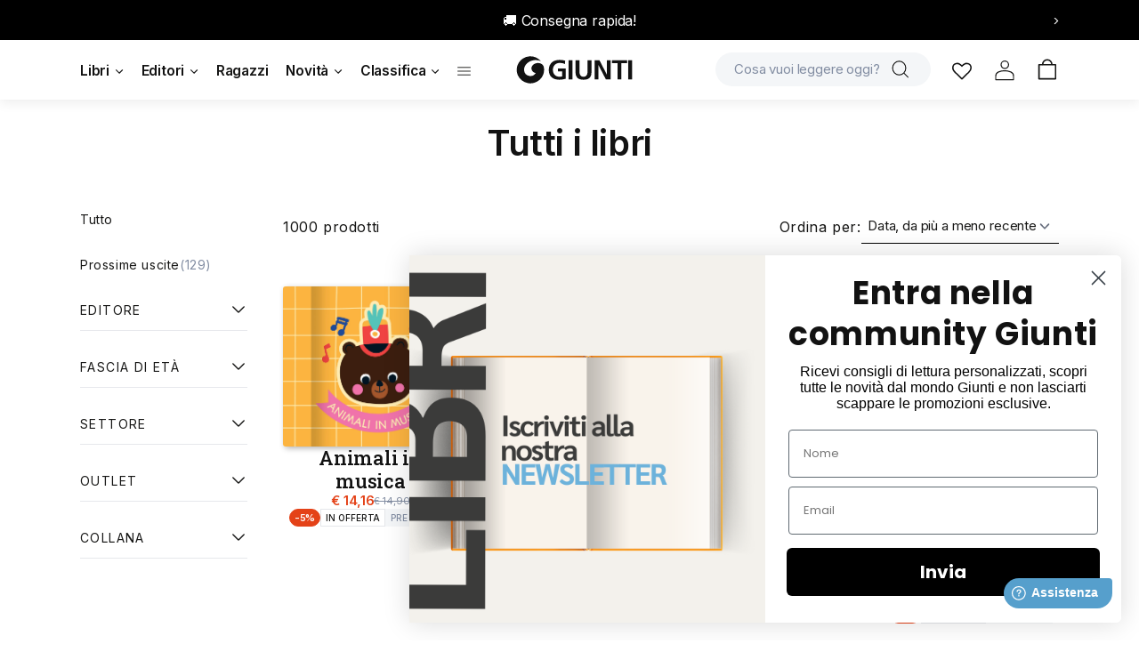

--- FILE ---
content_type: application/x-javascript
request_url: https://app.sealsubscriptions.com/shopify/public/status/shop/giunti-editore.myshopify.com.js?1762192650
body_size: -125
content:
var sealsubscriptions_settings_updated=1737565248;